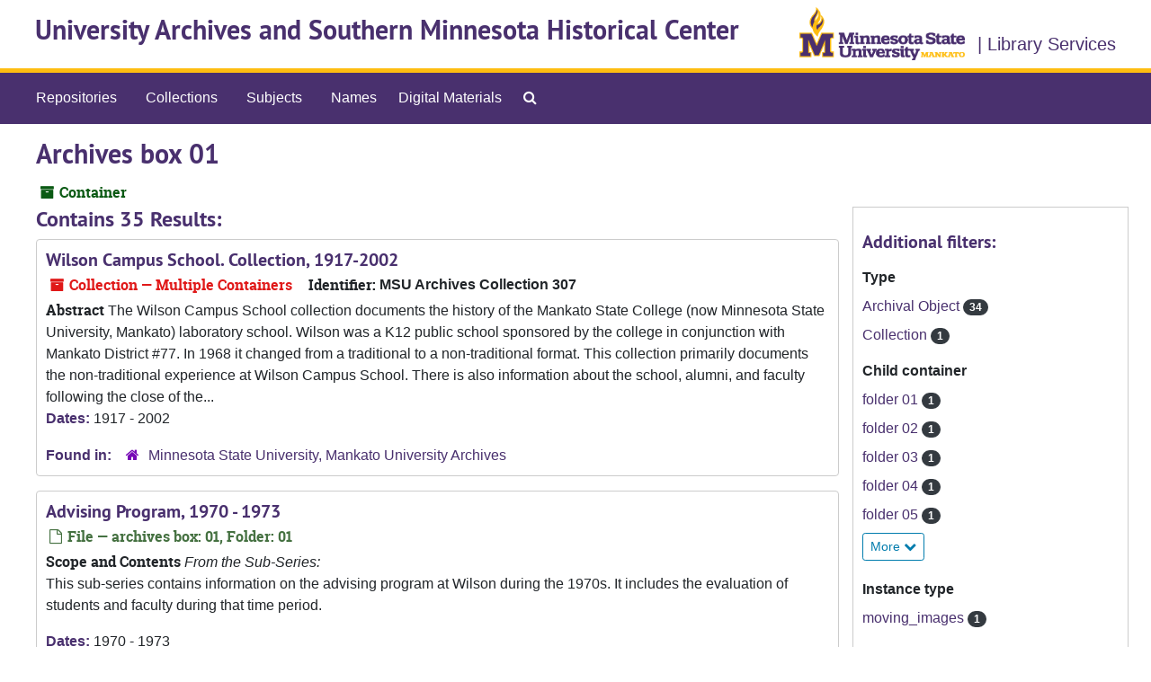

--- FILE ---
content_type: text/html;charset=utf-8
request_url: https://archivesspace.lib.mnsu.edu/public/repositories/3/top_containers/3723
body_size: 4524
content:
<!DOCTYPE html>
<html lang="en">
<head>
	<meta charset="utf-8"/>
	<meta http-equiv="X-UA-Compatible" content="IE=edge"/>
	<meta name="viewport" content="width=device-width, initial-scale=1">
	<link rel="icon" type="image/png" href="/public/favicon-AS.png">
<link rel="icon" type="image/svg+xml" href="/public/favicon-AS.svg">

	<title>Found 35 Results | ArchivesSpace Public Interface</title>
	<meta name="csrf-param" content="authenticity_token" />
<meta name="csrf-token" content="thNM8zuEg/UhkVKJLeNnKQKI9zKOpNz+nXsyT2JCMbbe0wbchuoVey7/1lvDIU6Z9B3e7AUodrbQM8x9bVM4DQ==" />

		<meta name="referrer" content="origin-when-cross-origin" />

	<script>
	 var APP_PATH = '/public/';
	 var SHOW_IDENTIFIERS_IN_TREE = false;
	</script>

	<link rel="stylesheet" media="all" href="/public/assets/application-60e3b4d3b54280cd5b07c7c4213b9330664aa0f5bd6fbf46b1c167157d20182e.css" />
	<script src="/public/assets/application-589dd4e86c691634ac2aec1683b4c758133e463261a6795a9e45d0f75b93fad7.js"></script>

	

		<!-- Begin plugin layout -->
		
		<!-- End plugin layout -->
		<!-- Begin plugin layout -->
		
		<!-- End plugin layout -->

<!-- HTML5 shim and Respond.js for IE8 support of HTML5 elements and media queries -->
<!-- WARNING: Respond.js doesn't work if you view the page via file:// -->
<!--[if lt IE 9]>
	<script src="https://oss.maxcdn.com/html5shiv/3.7.3/html5shiv.min.js"></script>
	<script src="https://oss.maxcdn.com/respond/1.4.2/respond.min.js"></script>
<![endif]-->
</head>

<body class="min-h-screen d-flex flex-column">

		<!-- Begin plugin layout -->
		
		<!-- End plugin layout -->
		<!-- Begin plugin layout -->
		
		<!-- End plugin layout -->

	<div class="skipnav">
  <a class="sr-only sr-only-focusable" href="#maincontent">Skip to main content</a>
</div>


	<div class="container-fluid no-pad">
		<section id="header">
  <div class="d-flex row align-items-center px-4">
    <div class="col-sm-9">
      <p class="mb-2 h1">
          <a title="University Archives and Southern Minnesota Historical Center" href="https://archivesspace.lib.mnsu.edu/public">
        University Archives and Southern Minnesota Historical Center
          </a>
      </p>
    </div>
    <div class="col-sm-3 d-none d-md-block"><img class="logo" src="/public/assets/MSU_CMYK_purple_gold-4921a3bb16d6decd1aca62eb94190170cc8308d932e1a7419a6e257b88902424.png" alt="ArchivesSpace - a community served by Lyrasis." /></div>
    <div class="col-sm-11 text-end d-flex align-items-center justify-content-end">
    	<h class="Library Services"> | Library Services</h>
    </div>
  </div>
</section>

		<section id="navigation">
  <nav class="navbar navbar-expand-lg navbar-light navbar-default bg-light p-0" aria-label="top-level navigation">
      <button type="button" class="navbar-toggler m-2 ml-auto" data-toggle="collapse" data-target="#collapsemenu" aria-expanded="false">
        <div class="container">
          <span class="sr-only">Navigation menu for smaller devices</span>
          <span class="navbar-toggler-icon"></span>
        </div>
      </button>
      <div class="collapse navbar-collapse top-bar pl-4" id="collapsemenu">
        <ul class="navbar-nav mr-auto">
            <li class="nav-item p-2">
              <a class="nav-link" href="/public/repositories">Repositories</a>
            </li>
            <li class="nav-item p-2">
              <a class="nav-link" href="/public/repositories/resources">Collections</a>
            </li>
            <li class="nav-item p-2">
              <a class="nav-link" href="/public/subjects">Subjects</a>
            </li>
            <li class="nav-item p-2">
              <a class="nav-link" href="/public/agents">Names</a>
            </li>
            <li><a href="https://arch.lib.mnsu.edu/" class="nav-link lower-link">Digital Materials</a></li>
            <li class="nav-item p-2"><a class="nav-link" href="/public/search?reset=true" title="Search The Archives">
                <span class="fa fa-search" aria-hidden="true"></span>
                <span class="sr-only">Search The Archives</span>
              </a>
            </li>
        </ul>
      </div>
  </nav>
</section>

	</div>

	<section id="content" class="container-fluid mt-2 pt-2 flex-grow-1">
		<a name="maincontent" id="maincontent"></a>
		
		<div id="main-content" class="containers">
<div class="d-flex">
  <div class="information flex-grow-1">
    

<h1>
    Archives box 01
</h1>


<div class="badge-and-identifier">
  <div class="record-type-badge top_container">
    <i class="fa fa-archive"></i>&#160;Container 
  </div>
</div>

  </div>
  <div class="page_actions">
    <div title="Page Actions" class="d-flex justify-content-end">
    <div class="large-badge text-center resource p-1">
            <a id="staff-link" href="#" class="btn btn-default page_action staff d-none" target="_blank">
        <i class="fa fa-pencil fa-3x"></i>
        <br/>
        Staff Only
    </a>

    </div>
</div>

  </div>
</div>
<div class="row">
  <div class="col-sm-9">

    <div class="staff-hidden d-none">
    </div>

      <h2>Contains 35 Results:</h2>
           <div class="recordrow" style="clear:both" data-uri="/repositories/3/resources/511">
    

<h3>
    <a class="record-title" href="/public/repositories/3/resources/511">
      Wilson Campus School. Collection, 1917-2002
    </a>
</h3>


<div class="badge-and-identifier">
  <div class="record-type-badge resource">
    <i class="fa fa-archive"></i>&#160;Collection  &mdash; Multiple Containers
  </div>
    <div class="identifier">
      <span class="id-label">Identifier:</span>&#160;<span class="component">MSU Archives Collection 307</span>
    </div>
</div>

    <div class="recordsummary" style="clear:both">

    <div class="abstract single_note">
      <span class='inline-label'>Abstract</span>
        The Wilson Campus School collection documents the history of the Mankato State
College (now Minnesota State University, Mankato) laboratory school. Wilson was a K12 public school sponsored by the college in conjunction with Mankato District #77. In
1968 it changed from a traditional to a non-traditional format. This collection primarily
documents the non-traditional experience at Wilson Campus School. There is also
information about the school, alumni, and faculty following the close of the...
    </div>

    <div class="dates">
        <strong>Dates: </strong>
      1917 - 2002
    </div>

  <div class="staff-hidden d-none">
  </div>

    

  <div class="result_context">
      <strong>Found in: </strong>
<span class="repo_name">
  <span class='record-type-badge repository' aria-hidden='true'>       <i class='fa fa-home'></i>     </span>
  <a href="/public/repositories/3">Minnesota State University, Mankato University Archives</a>
</span>

  </div>




</div>


    <div>
    </div>

   </div>

           <div class="recordrow" style="clear:both" data-uri="/repositories/3/archival_objects/6119">
    

<h3>
    <a class="record-title" href="/public/repositories/3/archival_objects/6119">
      Advising Program, 1970 - 1973
    </a>
</h3>


<div class="badge-and-identifier">
  <div class="record-type-badge archival_object">
    <i class="fa fa-file-o"></i>&#160;File  &mdash; archives box: 01, Folder: 01
  </div>
</div>

    <div class="recordsummary" style="clear:both">

    <div class="abstract single_note">
      <span class='inline-label'>Scope and Contents</span>
        <span class="inherit">From the Sub-Series:</span>
        <p>This sub-series contains information on the advising program at Wilson during the 1970s.  It includes the evaluation of students and faculty during that time period.</p>
    </div>

    <div class="dates">
        <strong>Dates: </strong>
      1970 - 1973
    </div>

  <div class="staff-hidden d-none">
  </div>

    

  <div class="result_context">
      <strong>Found in: </strong>
<span class="repo_name">
  <span class='record-type-badge repository' aria-hidden='true'>       <i class='fa fa-home'></i>     </span>
  <a href="/public/repositories/3">Minnesota State University, Mankato University Archives</a>
</span>

          /
<span class="resource_name">
  <span class='record-type-badge resource' aria-hidden='true'>       <i class='fa fa-archive'></i>     </span>
    <a href="/public/repositories/3/resources/511">Wilson Campus School. Collection, 1917-2002</a>
</span>

          /
<span class="archival_object_name">
  <span class='record-type-badge archival_object' aria-hidden='true'>       <i class='fa fa-file-o'></i>     </span>
    <a href="/public/repositories/3/archival_objects/6107">Administration/Faculty</a>
</span>

          /
<span class="archival_object_name">
  <span class='record-type-badge archival_object' aria-hidden='true'>       <i class='fa fa-file-o'></i>     </span>
    <a href="/public/repositories/3/archival_objects/6108">Advising/Evaluations</a>
</span>

  </div>




</div>


    <div>
    </div>

   </div>

           <div class="recordrow" style="clear:both" data-uri="/repositories/3/archival_objects/6120">
    

<h3>
    <a class="record-title" href="/public/repositories/3/archival_objects/6120">
      Student Evaluations and Progress report forms used by teachers
    </a>
</h3>


<div class="badge-and-identifier">
  <div class="record-type-badge archival_object">
    <i class="fa fa-file-o"></i>&#160;File  &mdash; archives box: 01, Folder: 02
  </div>
</div>

    <div class="recordsummary" style="clear:both">

    <div class="abstract single_note">
      <span class='inline-label'>Scope and Contents</span>
        <span class="inherit">From the Sub-Series:</span>
        <p>This sub-series contains information on the advising program at Wilson during the 1970s.  It includes the evaluation of students and faculty during that time period.</p>
    </div>

    <div class="dates">
        <strong>Dates: </strong>
      Majority of material found within 1970 - 1974
    </div>

  <div class="staff-hidden d-none">
  </div>

    

  <div class="result_context">
      <strong>Found in: </strong>
<span class="repo_name">
  <span class='record-type-badge repository' aria-hidden='true'>       <i class='fa fa-home'></i>     </span>
  <a href="/public/repositories/3">Minnesota State University, Mankato University Archives</a>
</span>

          /
<span class="resource_name">
  <span class='record-type-badge resource' aria-hidden='true'>       <i class='fa fa-archive'></i>     </span>
    <a href="/public/repositories/3/resources/511">Wilson Campus School. Collection, 1917-2002</a>
</span>

          /
<span class="archival_object_name">
  <span class='record-type-badge archival_object' aria-hidden='true'>       <i class='fa fa-file-o'></i>     </span>
    <a href="/public/repositories/3/archival_objects/6107">Administration/Faculty</a>
</span>

          /
<span class="archival_object_name">
  <span class='record-type-badge archival_object' aria-hidden='true'>       <i class='fa fa-file-o'></i>     </span>
    <a href="/public/repositories/3/archival_objects/6108">Advising/Evaluations</a>
</span>

  </div>




</div>


    <div>
    </div>

   </div>

           <div class="recordrow" style="clear:both" data-uri="/repositories/3/archival_objects/6121">
    

<h3>
    <a class="record-title" href="/public/repositories/3/archival_objects/6121">
      Teacher Evaluation Forms used by students, 1974
    </a>
</h3>


<div class="badge-and-identifier">
  <div class="record-type-badge archival_object">
    <i class="fa fa-file-o"></i>&#160;File  &mdash; archives box: 01, Folder: 03
  </div>
</div>

    <div class="recordsummary" style="clear:both">

    <div class="abstract single_note">
      <span class='inline-label'>Scope and Contents</span>
        <span class="inherit">From the Sub-Series:</span>
        <p>This sub-series contains information on the advising program at Wilson during the 1970s.  It includes the evaluation of students and faculty during that time period.</p>
    </div>

    <div class="dates">
        <strong>Dates: </strong>
      1974
    </div>

  <div class="staff-hidden d-none">
  </div>

    

  <div class="result_context">
      <strong>Found in: </strong>
<span class="repo_name">
  <span class='record-type-badge repository' aria-hidden='true'>       <i class='fa fa-home'></i>     </span>
  <a href="/public/repositories/3">Minnesota State University, Mankato University Archives</a>
</span>

          /
<span class="resource_name">
  <span class='record-type-badge resource' aria-hidden='true'>       <i class='fa fa-archive'></i>     </span>
    <a href="/public/repositories/3/resources/511">Wilson Campus School. Collection, 1917-2002</a>
</span>

          /
<span class="archival_object_name">
  <span class='record-type-badge archival_object' aria-hidden='true'>       <i class='fa fa-file-o'></i>     </span>
    <a href="/public/repositories/3/archival_objects/6107">Administration/Faculty</a>
</span>

          /
<span class="archival_object_name">
  <span class='record-type-badge archival_object' aria-hidden='true'>       <i class='fa fa-file-o'></i>     </span>
    <a href="/public/repositories/3/archival_objects/6108">Advising/Evaluations</a>
</span>

  </div>




</div>


    <div>
    </div>

   </div>

           <div class="recordrow" style="clear:both" data-uri="/repositories/3/archival_objects/6122">
    

<h3>
    <a class="record-title" href="/public/repositories/3/archival_objects/6122">
      Closing Information, Correspondence, Memos, News clippings, 1975 - 1976
    </a>
</h3>


<div class="badge-and-identifier">
  <div class="record-type-badge archival_object">
    <i class="fa fa-file-o"></i>&#160;File  &mdash; archives box: 01, Folder: 04
  </div>
</div>

    <div class="recordsummary" style="clear:both">

    <div class="abstract single_note">
      <span class='inline-label'>Scope and Contents</span>
        <span class="inherit">From the Sub-Series:</span>
        <p>This sub-series contains information gathered by the Wilson staff regarding the closing of the school.  It includes correspondence, news clippings, memos, materials from the Wilson Campus School Task Force and student transfer information.</p>
    </div>

    <div class="dates">
        <strong>Dates: </strong>
      1975 - 1976
    </div>

  <div class="staff-hidden d-none">
  </div>

    

  <div class="result_context">
      <strong>Found in: </strong>
<span class="repo_name">
  <span class='record-type-badge repository' aria-hidden='true'>       <i class='fa fa-home'></i>     </span>
  <a href="/public/repositories/3">Minnesota State University, Mankato University Archives</a>
</span>

          /
<span class="resource_name">
  <span class='record-type-badge resource' aria-hidden='true'>       <i class='fa fa-archive'></i>     </span>
    <a href="/public/repositories/3/resources/511">Wilson Campus School. Collection, 1917-2002</a>
</span>

          /
<span class="archival_object_name">
  <span class='record-type-badge archival_object' aria-hidden='true'>       <i class='fa fa-file-o'></i>     </span>
    <a href="/public/repositories/3/archival_objects/6107">Administration/Faculty</a>
</span>

          /
<span class="archival_object_name">
  <span class='record-type-badge archival_object' aria-hidden='true'>       <i class='fa fa-file-o'></i>     </span>
    <a href="/public/repositories/3/archival_objects/6109">Closing Information</a>
</span>

  </div>




</div>


    <div>
    </div>

   </div>

           <div class="recordrow" style="clear:both" data-uri="/repositories/3/archival_objects/6123">
    

<h3>
    <a class="record-title" href="/public/repositories/3/archival_objects/6123">
      Closing Information, Correspondence, Memos, News clippings, 1976-02 - 1976-06
    </a>
</h3>


<div class="badge-and-identifier">
  <div class="record-type-badge archival_object">
    <i class="fa fa-file-o"></i>&#160;File  &mdash; archives box: 01, Folder: 06
  </div>
</div>

    <div class="recordsummary" style="clear:both">

    <div class="abstract single_note">
      <span class='inline-label'>Scope and Contents</span>
        <span class="inherit">From the Sub-Series:</span>
        <p>This sub-series contains information gathered by the Wilson staff regarding the closing of the school.  It includes correspondence, news clippings, memos, materials from the Wilson Campus School Task Force and student transfer information.</p>
    </div>

    <div class="dates">
        <strong>Dates: </strong>
      1976-02 - 1976-06
    </div>

  <div class="staff-hidden d-none">
  </div>

    

  <div class="result_context">
      <strong>Found in: </strong>
<span class="repo_name">
  <span class='record-type-badge repository' aria-hidden='true'>       <i class='fa fa-home'></i>     </span>
  <a href="/public/repositories/3">Minnesota State University, Mankato University Archives</a>
</span>

          /
<span class="resource_name">
  <span class='record-type-badge resource' aria-hidden='true'>       <i class='fa fa-archive'></i>     </span>
    <a href="/public/repositories/3/resources/511">Wilson Campus School. Collection, 1917-2002</a>
</span>

          /
<span class="archival_object_name">
  <span class='record-type-badge archival_object' aria-hidden='true'>       <i class='fa fa-file-o'></i>     </span>
    <a href="/public/repositories/3/archival_objects/6107">Administration/Faculty</a>
</span>

          /
<span class="archival_object_name">
  <span class='record-type-badge archival_object' aria-hidden='true'>       <i class='fa fa-file-o'></i>     </span>
    <a href="/public/repositories/3/archival_objects/6109">Closing Information</a>
</span>

  </div>




</div>


    <div>
    </div>

   </div>

           <div class="recordrow" style="clear:both" data-uri="/repositories/3/archival_objects/6124">
    

<h3>
    <a class="record-title" href="/public/repositories/3/archival_objects/6124">
      Closing Information, Correspondence, Memos, News clippings, 1975-09 - 1976-02
    </a>
</h3>


<div class="badge-and-identifier">
  <div class="record-type-badge archival_object">
    <i class="fa fa-file-o"></i>&#160;File  &mdash; archives box: 01, Folder: 05
  </div>
</div>

    <div class="recordsummary" style="clear:both">

    <div class="abstract single_note">
      <span class='inline-label'>Scope and Contents</span>
        <span class="inherit">From the Sub-Series:</span>
        <p>This sub-series contains information gathered by the Wilson staff regarding the closing of the school.  It includes correspondence, news clippings, memos, materials from the Wilson Campus School Task Force and student transfer information.</p>
    </div>

    <div class="dates">
        <strong>Dates: </strong>
      1975-09 - 1976-02
    </div>

  <div class="staff-hidden d-none">
  </div>

    

  <div class="result_context">
      <strong>Found in: </strong>
<span class="repo_name">
  <span class='record-type-badge repository' aria-hidden='true'>       <i class='fa fa-home'></i>     </span>
  <a href="/public/repositories/3">Minnesota State University, Mankato University Archives</a>
</span>

          /
<span class="resource_name">
  <span class='record-type-badge resource' aria-hidden='true'>       <i class='fa fa-archive'></i>     </span>
    <a href="/public/repositories/3/resources/511">Wilson Campus School. Collection, 1917-2002</a>
</span>

          /
<span class="archival_object_name">
  <span class='record-type-badge archival_object' aria-hidden='true'>       <i class='fa fa-file-o'></i>     </span>
    <a href="/public/repositories/3/archival_objects/6107">Administration/Faculty</a>
</span>

          /
<span class="archival_object_name">
  <span class='record-type-badge archival_object' aria-hidden='true'>       <i class='fa fa-file-o'></i>     </span>
    <a href="/public/repositories/3/archival_objects/6109">Closing Information</a>
</span>

  </div>




</div>


    <div>
    </div>

   </div>

           <div class="recordrow" style="clear:both" data-uri="/repositories/3/archival_objects/6125">
    

<h3>
    <a class="record-title" href="/public/repositories/3/archival_objects/6125">
      Closing Information, Reports, 1970 - 1977
    </a>
</h3>


<div class="badge-and-identifier">
  <div class="record-type-badge archival_object">
    <i class="fa fa-file-o"></i>&#160;File  &mdash; archives box: 01, Folder: 07
  </div>
</div>

    <div class="recordsummary" style="clear:both">

    <div class="abstract single_note">
      <span class='inline-label'>Scope and Contents</span>
        <span class="inherit">From the Sub-Series:</span>
        <p>This sub-series contains information gathered by the Wilson staff regarding the closing of the school.  It includes correspondence, news clippings, memos, materials from the Wilson Campus School Task Force and student transfer information.</p>
    </div>

    <div class="dates">
        <strong>Dates: </strong>
      1970 - 1977
    </div>

  <div class="staff-hidden d-none">
  </div>

    

  <div class="result_context">
      <strong>Found in: </strong>
<span class="repo_name">
  <span class='record-type-badge repository' aria-hidden='true'>       <i class='fa fa-home'></i>     </span>
  <a href="/public/repositories/3">Minnesota State University, Mankato University Archives</a>
</span>

          /
<span class="resource_name">
  <span class='record-type-badge resource' aria-hidden='true'>       <i class='fa fa-archive'></i>     </span>
    <a href="/public/repositories/3/resources/511">Wilson Campus School. Collection, 1917-2002</a>
</span>

          /
<span class="archival_object_name">
  <span class='record-type-badge archival_object' aria-hidden='true'>       <i class='fa fa-file-o'></i>     </span>
    <a href="/public/repositories/3/archival_objects/6107">Administration/Faculty</a>
</span>

          /
<span class="archival_object_name">
  <span class='record-type-badge archival_object' aria-hidden='true'>       <i class='fa fa-file-o'></i>     </span>
    <a href="/public/repositories/3/archival_objects/6109">Closing Information</a>
</span>

  </div>




</div>


    <div>
    </div>

   </div>

           <div class="recordrow" style="clear:both" data-uri="/repositories/3/archival_objects/6126">
    

<h3>
    <a class="record-title" href="/public/repositories/3/archival_objects/6126">
      Grade Placement Used for Transition to Other Schools, 1976 - 1977
    </a>
</h3>


<div class="badge-and-identifier">
  <div class="record-type-badge archival_object">
    <i class="fa fa-file-o"></i>&#160;File  &mdash; archives box: 01, Folder: 08
  </div>
</div>

    <div class="recordsummary" style="clear:both">

    <div class="abstract single_note">
      <span class='inline-label'>Scope and Contents</span>
        <span class="inherit">From the Sub-Series:</span>
        <p>This sub-series contains information gathered by the Wilson staff regarding the closing of the school.  It includes correspondence, news clippings, memos, materials from the Wilson Campus School Task Force and student transfer information.</p>
    </div>

    <div class="dates">
        <strong>Dates: </strong>
      1976 - 1977
    </div>

  <div class="staff-hidden d-none">
  </div>

    

  <div class="result_context">
      <strong>Found in: </strong>
<span class="repo_name">
  <span class='record-type-badge repository' aria-hidden='true'>       <i class='fa fa-home'></i>     </span>
  <a href="/public/repositories/3">Minnesota State University, Mankato University Archives</a>
</span>

          /
<span class="resource_name">
  <span class='record-type-badge resource' aria-hidden='true'>       <i class='fa fa-archive'></i>     </span>
    <a href="/public/repositories/3/resources/511">Wilson Campus School. Collection, 1917-2002</a>
</span>

          /
<span class="archival_object_name">
  <span class='record-type-badge archival_object' aria-hidden='true'>       <i class='fa fa-file-o'></i>     </span>
    <a href="/public/repositories/3/archival_objects/6107">Administration/Faculty</a>
</span>

          /
<span class="archival_object_name">
  <span class='record-type-badge archival_object' aria-hidden='true'>       <i class='fa fa-file-o'></i>     </span>
    <a href="/public/repositories/3/archival_objects/6109">Closing Information</a>
</span>

  </div>




</div>


    <div>
    </div>

   </div>

           <div class="recordrow" style="clear:both" data-uri="/repositories/3/archival_objects/6127">
    

<h3>
    <a class="record-title" href="/public/repositories/3/archival_objects/6127">
      Student records explanation and transfer information, 1976 - 1977
    </a>
</h3>


<div class="badge-and-identifier">
  <div class="record-type-badge archival_object">
    <i class="fa fa-file-o"></i>&#160;File  &mdash; archives box: 01, Folder: 09
  </div>
</div>

    <div class="recordsummary" style="clear:both">

    <div class="abstract single_note">
      <span class='inline-label'>Scope and Contents</span>
        <span class="inherit">From the Sub-Series:</span>
        <p>This sub-series contains information gathered by the Wilson staff regarding the closing of the school.  It includes correspondence, news clippings, memos, materials from the Wilson Campus School Task Force and student transfer information.</p>
    </div>

    <div class="dates">
        <strong>Dates: </strong>
      1976 - 1977
    </div>

  <div class="staff-hidden d-none">
  </div>

    

  <div class="result_context">
      <strong>Found in: </strong>
<span class="repo_name">
  <span class='record-type-badge repository' aria-hidden='true'>       <i class='fa fa-home'></i>     </span>
  <a href="/public/repositories/3">Minnesota State University, Mankato University Archives</a>
</span>

          /
<span class="resource_name">
  <span class='record-type-badge resource' aria-hidden='true'>       <i class='fa fa-archive'></i>     </span>
    <a href="/public/repositories/3/resources/511">Wilson Campus School. Collection, 1917-2002</a>
</span>

          /
<span class="archival_object_name">
  <span class='record-type-badge archival_object' aria-hidden='true'>       <i class='fa fa-file-o'></i>     </span>
    <a href="/public/repositories/3/archival_objects/6107">Administration/Faculty</a>
</span>

          /
<span class="archival_object_name">
  <span class='record-type-badge archival_object' aria-hidden='true'>       <i class='fa fa-file-o'></i>     </span>
    <a href="/public/repositories/3/archival_objects/6109">Closing Information</a>
</span>

  </div>




</div>


    <div>
    </div>

   </div>

      <nav id="paging" class="d-flex">
  <ul class="pagination flex-wrap mb-0">
        <li class="active page-item"><a class="page-link"  href="#">1</a></li>
        <li class="page-item"><a class="page-link"  href="/public/repositories/3/top_containers/3723?&page=2">2</a></li>
        <li class="page-item"><a class="page-link"  href="/public/repositories/3/top_containers/3723?&page=3">3</a></li>
        <li class="page-item"><a class="page-link"  href="/public/repositories/3/top_containers/3723?&page=4">4</a></li>
  </ul>
</nav>

  </div>

    <div id="sidebar" class="col-sm-3 sidebar sidebar-container">
      
<div class="filters my-3">
</div>

<h3>Additional filters: </h3>
<dl id="facets">


    <div id="type-facet">
      <dt class='mb-2 mt-3'>Type</dt>
          <dd>
  <a href="/public/repositories/3/top_containers/3723?&amp;filter_fields[]=primary_type&amp;filter_values[]=archival_object"
    rel="nofollow"
    title="Filter By 'Archival Object'">
    Archival Object
  </a>
  <span class="badge badge-pill badge-dark">34</span>
</dd>

          <dd>
  <a href="/public/repositories/3/top_containers/3723?&amp;filter_fields[]=primary_type&amp;filter_values[]=resource"
    rel="nofollow"
    title="Filter By 'Collection'">
    Collection
  </a>
  <span class="badge badge-pill badge-dark">1</span>
</dd>

    </div>
    <div id="child container-facet">
      <dt class='mb-2 mt-3'>Child container</dt>
          <dd>
  <a href="/public/repositories/3/top_containers/3723?&amp;filter_fields[]=child_container_u_sstr&amp;filter_values[]=folder+01"
    rel="nofollow"
    title="Filter By 'folder 01'">
    folder 01
  </a>
  <span class="badge badge-pill badge-dark">1</span>
</dd>

          <dd>
  <a href="/public/repositories/3/top_containers/3723?&amp;filter_fields[]=child_container_u_sstr&amp;filter_values[]=folder+02"
    rel="nofollow"
    title="Filter By 'folder 02'">
    folder 02
  </a>
  <span class="badge badge-pill badge-dark">1</span>
</dd>

          <dd>
  <a href="/public/repositories/3/top_containers/3723?&amp;filter_fields[]=child_container_u_sstr&amp;filter_values[]=folder+03"
    rel="nofollow"
    title="Filter By 'folder 03'">
    folder 03
  </a>
  <span class="badge badge-pill badge-dark">1</span>
</dd>

          <dd>
  <a href="/public/repositories/3/top_containers/3723?&amp;filter_fields[]=child_container_u_sstr&amp;filter_values[]=folder+04"
    rel="nofollow"
    title="Filter By 'folder 04'">
    folder 04
  </a>
  <span class="badge badge-pill badge-dark">1</span>
</dd>

          <dd>
  <a href="/public/repositories/3/top_containers/3723?&amp;filter_fields[]=child_container_u_sstr&amp;filter_values[]=folder+05"
    rel="nofollow"
    title="Filter By 'folder 05'">
    folder 05
  </a>
  <span class="badge badge-pill badge-dark">1</span>
</dd>

        <div class="more-facets">
          <button type="button" class="more-facets__more mb-1 btn btn-sm">
            More <i class="fa fa-chevron-down"></i>
          </button>
          <div class="more-facets__facets">
              <dd>
  <a href="/public/repositories/3/top_containers/3723?&amp;filter_fields[]=child_container_u_sstr&amp;filter_values[]=folder+06"
    rel="nofollow"
    title="Filter By 'folder 06'">
    folder 06
  </a>
  <span class="badge badge-pill badge-dark">1</span>
</dd>

              <dd>
  <a href="/public/repositories/3/top_containers/3723?&amp;filter_fields[]=child_container_u_sstr&amp;filter_values[]=folder+07"
    rel="nofollow"
    title="Filter By 'folder 07'">
    folder 07
  </a>
  <span class="badge badge-pill badge-dark">1</span>
</dd>

              <dd>
  <a href="/public/repositories/3/top_containers/3723?&amp;filter_fields[]=child_container_u_sstr&amp;filter_values[]=folder+08"
    rel="nofollow"
    title="Filter By 'folder 08'">
    folder 08
  </a>
  <span class="badge badge-pill badge-dark">1</span>
</dd>

              <dd>
  <a href="/public/repositories/3/top_containers/3723?&amp;filter_fields[]=child_container_u_sstr&amp;filter_values[]=folder+09"
    rel="nofollow"
    title="Filter By 'folder 09'">
    folder 09
  </a>
  <span class="badge badge-pill badge-dark">1</span>
</dd>

              <dd>
  <a href="/public/repositories/3/top_containers/3723?&amp;filter_fields[]=child_container_u_sstr&amp;filter_values[]=folder+10"
    rel="nofollow"
    title="Filter By 'folder 10'">
    folder 10
  </a>
  <span class="badge badge-pill badge-dark">1</span>
</dd>

              <dd>
  <a href="/public/repositories/3/top_containers/3723?&amp;filter_fields[]=child_container_u_sstr&amp;filter_values[]=folder+11"
    rel="nofollow"
    title="Filter By 'folder 11'">
    folder 11
  </a>
  <span class="badge badge-pill badge-dark">1</span>
</dd>

              <dd>
  <a href="/public/repositories/3/top_containers/3723?&amp;filter_fields[]=child_container_u_sstr&amp;filter_values[]=folder+12"
    rel="nofollow"
    title="Filter By 'folder 12'">
    folder 12
  </a>
  <span class="badge badge-pill badge-dark">1</span>
</dd>

              <dd>
  <a href="/public/repositories/3/top_containers/3723?&amp;filter_fields[]=child_container_u_sstr&amp;filter_values[]=folder+13"
    rel="nofollow"
    title="Filter By 'folder 13'">
    folder 13
  </a>
  <span class="badge badge-pill badge-dark">1</span>
</dd>

              <dd>
  <a href="/public/repositories/3/top_containers/3723?&amp;filter_fields[]=child_container_u_sstr&amp;filter_values[]=folder+14"
    rel="nofollow"
    title="Filter By 'folder 14'">
    folder 14
  </a>
  <span class="badge badge-pill badge-dark">1</span>
</dd>

              <dd>
  <a href="/public/repositories/3/top_containers/3723?&amp;filter_fields[]=child_container_u_sstr&amp;filter_values[]=folder+15"
    rel="nofollow"
    title="Filter By 'folder 15'">
    folder 15
  </a>
  <span class="badge badge-pill badge-dark">1</span>
</dd>

              <dd>
  <a href="/public/repositories/3/top_containers/3723?&amp;filter_fields[]=child_container_u_sstr&amp;filter_values[]=folder+16"
    rel="nofollow"
    title="Filter By 'folder 16'">
    folder 16
  </a>
  <span class="badge badge-pill badge-dark">1</span>
</dd>

              <dd>
  <a href="/public/repositories/3/top_containers/3723?&amp;filter_fields[]=child_container_u_sstr&amp;filter_values[]=folder+17"
    rel="nofollow"
    title="Filter By 'folder 17'">
    folder 17
  </a>
  <span class="badge badge-pill badge-dark">1</span>
</dd>

              <dd>
  <a href="/public/repositories/3/top_containers/3723?&amp;filter_fields[]=child_container_u_sstr&amp;filter_values[]=folder+18"
    rel="nofollow"
    title="Filter By 'folder 18'">
    folder 18
  </a>
  <span class="badge badge-pill badge-dark">1</span>
</dd>

              <dd>
  <a href="/public/repositories/3/top_containers/3723?&amp;filter_fields[]=child_container_u_sstr&amp;filter_values[]=folder+19"
    rel="nofollow"
    title="Filter By 'folder 19'">
    folder 19
  </a>
  <span class="badge badge-pill badge-dark">1</span>
</dd>

              <dd>
  <a href="/public/repositories/3/top_containers/3723?&amp;filter_fields[]=child_container_u_sstr&amp;filter_values[]=folder+20"
    rel="nofollow"
    title="Filter By 'folder 20'">
    folder 20
  </a>
  <span class="badge badge-pill badge-dark">1</span>
</dd>

              <dd>
  <a href="/public/repositories/3/top_containers/3723?&amp;filter_fields[]=child_container_u_sstr&amp;filter_values[]=folder+21"
    rel="nofollow"
    title="Filter By 'folder 21'">
    folder 21
  </a>
  <span class="badge badge-pill badge-dark">1</span>
</dd>

              <dd>
  <a href="/public/repositories/3/top_containers/3723?&amp;filter_fields[]=child_container_u_sstr&amp;filter_values[]=folder+22"
    rel="nofollow"
    title="Filter By 'folder 22'">
    folder 22
  </a>
  <span class="badge badge-pill badge-dark">1</span>
</dd>

              <dd>
  <a href="/public/repositories/3/top_containers/3723?&amp;filter_fields[]=child_container_u_sstr&amp;filter_values[]=folder+23"
    rel="nofollow"
    title="Filter By 'folder 23'">
    folder 23
  </a>
  <span class="badge badge-pill badge-dark">1</span>
</dd>

              <dd>
  <a href="/public/repositories/3/top_containers/3723?&amp;filter_fields[]=child_container_u_sstr&amp;filter_values[]=folder+24"
    rel="nofollow"
    title="Filter By 'folder 24'">
    folder 24
  </a>
  <span class="badge badge-pill badge-dark">1</span>
</dd>

              <dd>
  <a href="/public/repositories/3/top_containers/3723?&amp;filter_fields[]=child_container_u_sstr&amp;filter_values[]=folder+25"
    rel="nofollow"
    title="Filter By 'folder 25'">
    folder 25
  </a>
  <span class="badge badge-pill badge-dark">1</span>
</dd>

              <dd>
  <a href="/public/repositories/3/top_containers/3723?&amp;filter_fields[]=child_container_u_sstr&amp;filter_values[]=folder+26"
    rel="nofollow"
    title="Filter By 'folder 26'">
    folder 26
  </a>
  <span class="badge badge-pill badge-dark">1</span>
</dd>

              <dd>
  <a href="/public/repositories/3/top_containers/3723?&amp;filter_fields[]=child_container_u_sstr&amp;filter_values[]=folder+27"
    rel="nofollow"
    title="Filter By 'folder 27'">
    folder 27
  </a>
  <span class="badge badge-pill badge-dark">1</span>
</dd>

              <dd>
  <a href="/public/repositories/3/top_containers/3723?&amp;filter_fields[]=child_container_u_sstr&amp;filter_values[]=folder+28"
    rel="nofollow"
    title="Filter By 'folder 28'">
    folder 28
  </a>
  <span class="badge badge-pill badge-dark">1</span>
</dd>

              <dd>
  <a href="/public/repositories/3/top_containers/3723?&amp;filter_fields[]=child_container_u_sstr&amp;filter_values[]=folder+29"
    rel="nofollow"
    title="Filter By 'folder 29'">
    folder 29
  </a>
  <span class="badge badge-pill badge-dark">1</span>
</dd>

              <dd>
  <a href="/public/repositories/3/top_containers/3723?&amp;filter_fields[]=child_container_u_sstr&amp;filter_values[]=folder+30"
    rel="nofollow"
    title="Filter By 'folder 30'">
    folder 30
  </a>
  <span class="badge badge-pill badge-dark">1</span>
</dd>

              <dd>
  <a href="/public/repositories/3/top_containers/3723?&amp;filter_fields[]=child_container_u_sstr&amp;filter_values[]=folder+31"
    rel="nofollow"
    title="Filter By 'folder 31'">
    folder 31
  </a>
  <span class="badge badge-pill badge-dark">1</span>
</dd>

              <dd>
  <a href="/public/repositories/3/top_containers/3723?&amp;filter_fields[]=child_container_u_sstr&amp;filter_values[]=folder+32"
    rel="nofollow"
    title="Filter By 'folder 32'">
    folder 32
  </a>
  <span class="badge badge-pill badge-dark">1</span>
</dd>

              <dd>
  <a href="/public/repositories/3/top_containers/3723?&amp;filter_fields[]=child_container_u_sstr&amp;filter_values[]=folder+33"
    rel="nofollow"
    title="Filter By 'folder 33'">
    folder 33
  </a>
  <span class="badge badge-pill badge-dark">1</span>
</dd>

              <dd>
  <a href="/public/repositories/3/top_containers/3723?&amp;filter_fields[]=child_container_u_sstr&amp;filter_values[]=folder+34"
    rel="nofollow"
    title="Filter By 'folder 34'">
    folder 34
  </a>
  <span class="badge badge-pill badge-dark">1</span>
</dd>

          </div>
          <button type="button" class="more-facets__less mb-1 btn btn-sm">
            Less <i class="fa fa-chevron-up"></i>
          </button>
        </div>
    </div>
    <div id="instance type-facet">
      <dt class='mb-2 mt-3'>Instance type</dt>
          <dd>
  <a href="/public/repositories/3/top_containers/3723?&amp;filter_fields[]=instance_type_enum_s&amp;filter_values[]=moving_images"
    rel="nofollow"
    title="Filter By 'moving_images'">
    moving_images
  </a>
  <span class="badge badge-pill badge-dark">1</span>
</dd>

    </div>
</dl>


    </div>
</div>
</div>

	</section>

	<div class="container-fluid panel-footer p-3 bg-lightgray border-top-default">
  <div class="row">
     <div class="col-md-12">
     <div class="address">
       <p>University Archives and Southern Minnesota Historical Center
                                      <br>Memorial Library
				      <br>Minnesota State University, Mankato
                                      <br>P.O. Box 8419
                                      <br>Mankato, MN 56002-8419
                                      <br>Phone: 507-389-1029
                                      <br>Email: archives@mnsu.edu</p>
        </div>

        <div class="links">
          <p> <a href="https://mankato.mnsu.edu/">Minnesota State University, Mankato Home</a>
                 | <a href="https://library.mnsu.edu/">Library Services Home</a>
                 | <a href="https://library.mnsu.edu/archives">Archives Home</a>
                 | <a href="mailto:archives@mnsu.edu" target="_top">Email Us</a>
                 | <a href="https://archivesspace.lib.mnsu.edu/staff">Staff Interface</a>
		 | v4.1.0
	  </p>
        </div>

<img class="MSU_logo_gold" src="/public/assets/MSU_RGB_stacked_gold-6171efd06bdedf391393b609b2d17aa26e3e0cb87593bcdb79bda2ff06f06bf5.png" align="right">

<div style="clear: both;"></div>
     </div>
  </div>
</div>


			<script>
				FRONTEND_URL = "https://archivesspace.lib.mnsu.edu/staff";
				RECORD_URI = "/repositories/3/top_containers/3723";
				STAFF_LINK_MODE = "edit";
			</script>

</body>
</html>
